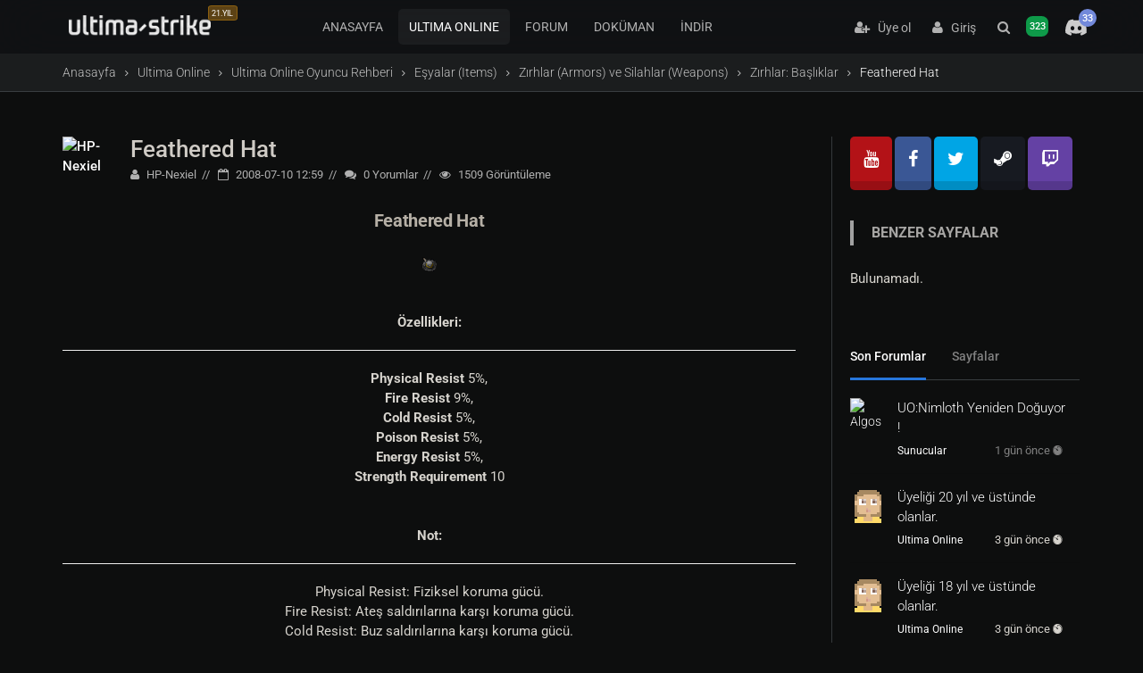

--- FILE ---
content_type: text/html; charset=UTF-8
request_url: https://www.ultima-strike.com/uo-rehber/feathered-hat
body_size: 8199
content:
<!DOCTYPE html><html lang="tr"> <head> <title>Feathered Hat - Zırhlar: Başlıklar - Ultima-Strike</title> <meta name="msvalidate.01" content="DD744974C539D5AAC090F224CBC14131" /> <meta name="yandex-verification" content="aacefc8cb0606688" /> <meta http-equiv="X-UA-Compatible" content="IE=edge"> <meta name="description" content="Feathered Hat hakkında bilgiler edinin. Feathered Hat nedir, nasıl çalışır?" />
 <meta name="keywords" content="ultima online, cs-go, lol, dota 2, e-spor, oyunlar, oyun oyna, oyun topluluk, türkçe oyun, türkçe oyun haber" /> <meta http-equiv="content-type" content="text/html; charset=UTF-8" /> <meta name="facebook-domain-verification" content="8kuvfniaefktinbdgbp4djge6o3r28" /> <meta name="yandex-verification" content="edd65359757b56b9" /> <meta name="viewport" content="width=device-width, initial-scale=1"> <link rel="canonical" href="https://www.ultima-strike.com/uo-rehber/feathered-hat" /> <meta name="theme-color" content="#141619"> <!-- FAVICON --> <link rel="shortcut icon" href="https://www.ultima-strike.com/favicon.ico"> <base href="https://www.ultima-strike.com/" /> <!-- CORE CSS --> <link href="/themes/us/plugins/bootstrap/css/bootstrap.min.css" rel="stylesheet"> <link href="/themes/us/css/theme.css?v=1312" rel="stylesheet"> <link href="/themes/us/css/custom.css" rel="stylesheet"> <link href="/themes/us/css/helpers.min.css" rel="stylesheet"> <link href="/themes/us/css/modalbox.css" rel="stylesheet"> <link href="/rc.php?rc=global.us.css&amp;nc=1769757061" type="text/css" rel="stylesheet" />
<script src="/rc.php?rc=global.us.js&amp;nc=1769757061"></script>
<meta property="og:url" content="https://www.ultima-strike.com/uo-rehber/feathered-hat" />
<meta property="og:type" content="website" />
<meta property="og:title" content="Feathered Hat" />
<meta property="og:image" content="https://www.ultima-strike.com/plugins/opengraph/img/thumb.jpg" />
<meta property="og:description" content="" />
<meta property="og:site_name" content="Ultima-Strike" />
<meta property="og:locale" content="tr_TR" />
<meta name="twitter:card" content="summary_large_image" />
<meta name="twitter:site" content="@ultima_strike" />
<meta name="twitter:description" content="" />
<meta name="twitter:title" content="Feathered Hat" />
<meta name="twitter:image" content="https://www.ultima-strike.com/plugins/opengraph/img/thumb.jpg" />

	<script type="application/ld+json">
	{
		"@context": "http://schema.org",
		"@type": "Article",
		"headline": "Feathered Hat",
		"description": "Feathered Hat hakkında bilgiler edinin. Feathered Hat nedir, nasıl çalışır?",
		"datePublished": "2008-07-10T00:00:00+00:00",
		"dateModified": "2008-07-10T00:00:00+00:00",
		"author": {
		  "@type": "Person",
		  "name": "HP-Nexiel",
          "url": "https://www.ultima-strike.com/uye/hp-nexiel-u30791"
		},
		"publisher": {
		  "@type": "Organization",
		  "name": "Ultima-Strike",
		  "logo": {
			"@type": "ImageObject",
			"url": "https://www.ultima-strike.com/logo.jpg",
			"width": "682",
			"height": "484"
		  }
		},
		"image": {
		  "@type": "ImageObject",
		  "url": "https://www.ultima-strike.com/plugins/opengraph/img/thumb.jpg"
		},
		"mainEntityOfPage": {
		  "@type": "WebPage",
		  "@id": "https://www.ultima-strike.com/uo-rehber/feathered-hat",
		  "name": "Feathered Hat"
		}
	  }
	  </script>
	 <style type="text/css">@font-face {font-family:Roboto;font-style:normal;font-weight:400;src:url(/cf-fonts/s/roboto/5.0.11/cyrillic-ext/400/normal.woff2);unicode-range:U+0460-052F,U+1C80-1C88,U+20B4,U+2DE0-2DFF,U+A640-A69F,U+FE2E-FE2F;font-display:swap;}@font-face {font-family:Roboto;font-style:normal;font-weight:400;src:url(/cf-fonts/s/roboto/5.0.11/greek/400/normal.woff2);unicode-range:U+0370-03FF;font-display:swap;}@font-face {font-family:Roboto;font-style:normal;font-weight:400;src:url(/cf-fonts/s/roboto/5.0.11/greek-ext/400/normal.woff2);unicode-range:U+1F00-1FFF;font-display:swap;}@font-face {font-family:Roboto;font-style:normal;font-weight:400;src:url(/cf-fonts/s/roboto/5.0.11/latin-ext/400/normal.woff2);unicode-range:U+0100-02AF,U+0304,U+0308,U+0329,U+1E00-1E9F,U+1EF2-1EFF,U+2020,U+20A0-20AB,U+20AD-20CF,U+2113,U+2C60-2C7F,U+A720-A7FF;font-display:swap;}@font-face {font-family:Roboto;font-style:normal;font-weight:400;src:url(/cf-fonts/s/roboto/5.0.11/vietnamese/400/normal.woff2);unicode-range:U+0102-0103,U+0110-0111,U+0128-0129,U+0168-0169,U+01A0-01A1,U+01AF-01B0,U+0300-0301,U+0303-0304,U+0308-0309,U+0323,U+0329,U+1EA0-1EF9,U+20AB;font-display:swap;}@font-face {font-family:Roboto;font-style:normal;font-weight:400;src:url(/cf-fonts/s/roboto/5.0.11/cyrillic/400/normal.woff2);unicode-range:U+0301,U+0400-045F,U+0490-0491,U+04B0-04B1,U+2116;font-display:swap;}@font-face {font-family:Roboto;font-style:normal;font-weight:400;src:url(/cf-fonts/s/roboto/5.0.11/latin/400/normal.woff2);unicode-range:U+0000-00FF,U+0131,U+0152-0153,U+02BB-02BC,U+02C6,U+02DA,U+02DC,U+0304,U+0308,U+0329,U+2000-206F,U+2074,U+20AC,U+2122,U+2191,U+2193,U+2212,U+2215,U+FEFF,U+FFFD;font-display:swap;}@font-face {font-family:Roboto;font-style:normal;font-weight:100;src:url(/cf-fonts/s/roboto/5.0.11/cyrillic-ext/100/normal.woff2);unicode-range:U+0460-052F,U+1C80-1C88,U+20B4,U+2DE0-2DFF,U+A640-A69F,U+FE2E-FE2F;font-display:swap;}@font-face {font-family:Roboto;font-style:normal;font-weight:100;src:url(/cf-fonts/s/roboto/5.0.11/latin/100/normal.woff2);unicode-range:U+0000-00FF,U+0131,U+0152-0153,U+02BB-02BC,U+02C6,U+02DA,U+02DC,U+0304,U+0308,U+0329,U+2000-206F,U+2074,U+20AC,U+2122,U+2191,U+2193,U+2212,U+2215,U+FEFF,U+FFFD;font-display:swap;}@font-face {font-family:Roboto;font-style:normal;font-weight:100;src:url(/cf-fonts/s/roboto/5.0.11/latin-ext/100/normal.woff2);unicode-range:U+0100-02AF,U+0304,U+0308,U+0329,U+1E00-1E9F,U+1EF2-1EFF,U+2020,U+20A0-20AB,U+20AD-20CF,U+2113,U+2C60-2C7F,U+A720-A7FF;font-display:swap;}@font-face {font-family:Roboto;font-style:normal;font-weight:100;src:url(/cf-fonts/s/roboto/5.0.11/vietnamese/100/normal.woff2);unicode-range:U+0102-0103,U+0110-0111,U+0128-0129,U+0168-0169,U+01A0-01A1,U+01AF-01B0,U+0300-0301,U+0303-0304,U+0308-0309,U+0323,U+0329,U+1EA0-1EF9,U+20AB;font-display:swap;}@font-face {font-family:Roboto;font-style:normal;font-weight:100;src:url(/cf-fonts/s/roboto/5.0.11/greek-ext/100/normal.woff2);unicode-range:U+1F00-1FFF;font-display:swap;}@font-face {font-family:Roboto;font-style:normal;font-weight:100;src:url(/cf-fonts/s/roboto/5.0.11/cyrillic/100/normal.woff2);unicode-range:U+0301,U+0400-045F,U+0490-0491,U+04B0-04B1,U+2116;font-display:swap;}@font-face {font-family:Roboto;font-style:normal;font-weight:100;src:url(/cf-fonts/s/roboto/5.0.11/greek/100/normal.woff2);unicode-range:U+0370-03FF;font-display:swap;}@font-face {font-family:Roboto;font-style:normal;font-weight:300;src:url(/cf-fonts/s/roboto/5.0.11/latin/300/normal.woff2);unicode-range:U+0000-00FF,U+0131,U+0152-0153,U+02BB-02BC,U+02C6,U+02DA,U+02DC,U+0304,U+0308,U+0329,U+2000-206F,U+2074,U+20AC,U+2122,U+2191,U+2193,U+2212,U+2215,U+FEFF,U+FFFD;font-display:swap;}@font-face {font-family:Roboto;font-style:normal;font-weight:300;src:url(/cf-fonts/s/roboto/5.0.11/cyrillic-ext/300/normal.woff2);unicode-range:U+0460-052F,U+1C80-1C88,U+20B4,U+2DE0-2DFF,U+A640-A69F,U+FE2E-FE2F;font-display:swap;}@font-face {font-family:Roboto;font-style:normal;font-weight:300;src:url(/cf-fonts/s/roboto/5.0.11/latin-ext/300/normal.woff2);unicode-range:U+0100-02AF,U+0304,U+0308,U+0329,U+1E00-1E9F,U+1EF2-1EFF,U+2020,U+20A0-20AB,U+20AD-20CF,U+2113,U+2C60-2C7F,U+A720-A7FF;font-display:swap;}@font-face {font-family:Roboto;font-style:normal;font-weight:300;src:url(/cf-fonts/s/roboto/5.0.11/vietnamese/300/normal.woff2);unicode-range:U+0102-0103,U+0110-0111,U+0128-0129,U+0168-0169,U+01A0-01A1,U+01AF-01B0,U+0300-0301,U+0303-0304,U+0308-0309,U+0323,U+0329,U+1EA0-1EF9,U+20AB;font-display:swap;}@font-face {font-family:Roboto;font-style:normal;font-weight:300;src:url(/cf-fonts/s/roboto/5.0.11/cyrillic/300/normal.woff2);unicode-range:U+0301,U+0400-045F,U+0490-0491,U+04B0-04B1,U+2116;font-display:swap;}@font-face {font-family:Roboto;font-style:normal;font-weight:300;src:url(/cf-fonts/s/roboto/5.0.11/greek/300/normal.woff2);unicode-range:U+0370-03FF;font-display:swap;}@font-face {font-family:Roboto;font-style:normal;font-weight:300;src:url(/cf-fonts/s/roboto/5.0.11/greek-ext/300/normal.woff2);unicode-range:U+1F00-1FFF;font-display:swap;}@font-face {font-family:Roboto;font-style:normal;font-weight:500;src:url(/cf-fonts/s/roboto/5.0.11/greek/500/normal.woff2);unicode-range:U+0370-03FF;font-display:swap;}@font-face {font-family:Roboto;font-style:normal;font-weight:500;src:url(/cf-fonts/s/roboto/5.0.11/cyrillic/500/normal.woff2);unicode-range:U+0301,U+0400-045F,U+0490-0491,U+04B0-04B1,U+2116;font-display:swap;}@font-face {font-family:Roboto;font-style:normal;font-weight:500;src:url(/cf-fonts/s/roboto/5.0.11/greek-ext/500/normal.woff2);unicode-range:U+1F00-1FFF;font-display:swap;}@font-face {font-family:Roboto;font-style:normal;font-weight:500;src:url(/cf-fonts/s/roboto/5.0.11/latin/500/normal.woff2);unicode-range:U+0000-00FF,U+0131,U+0152-0153,U+02BB-02BC,U+02C6,U+02DA,U+02DC,U+0304,U+0308,U+0329,U+2000-206F,U+2074,U+20AC,U+2122,U+2191,U+2193,U+2212,U+2215,U+FEFF,U+FFFD;font-display:swap;}@font-face {font-family:Roboto;font-style:normal;font-weight:500;src:url(/cf-fonts/s/roboto/5.0.11/latin-ext/500/normal.woff2);unicode-range:U+0100-02AF,U+0304,U+0308,U+0329,U+1E00-1E9F,U+1EF2-1EFF,U+2020,U+20A0-20AB,U+20AD-20CF,U+2113,U+2C60-2C7F,U+A720-A7FF;font-display:swap;}@font-face {font-family:Roboto;font-style:normal;font-weight:500;src:url(/cf-fonts/s/roboto/5.0.11/vietnamese/500/normal.woff2);unicode-range:U+0102-0103,U+0110-0111,U+0128-0129,U+0168-0169,U+01A0-01A1,U+01AF-01B0,U+0300-0301,U+0303-0304,U+0308-0309,U+0323,U+0329,U+1EA0-1EF9,U+20AB;font-display:swap;}@font-face {font-family:Roboto;font-style:normal;font-weight:500;src:url(/cf-fonts/s/roboto/5.0.11/cyrillic-ext/500/normal.woff2);unicode-range:U+0460-052F,U+1C80-1C88,U+20B4,U+2DE0-2DFF,U+A640-A69F,U+FE2E-FE2F;font-display:swap;}@font-face {font-family:Roboto;font-style:normal;font-weight:700;src:url(/cf-fonts/s/roboto/5.0.11/cyrillic-ext/700/normal.woff2);unicode-range:U+0460-052F,U+1C80-1C88,U+20B4,U+2DE0-2DFF,U+A640-A69F,U+FE2E-FE2F;font-display:swap;}@font-face {font-family:Roboto;font-style:normal;font-weight:700;src:url(/cf-fonts/s/roboto/5.0.11/greek/700/normal.woff2);unicode-range:U+0370-03FF;font-display:swap;}@font-face {font-family:Roboto;font-style:normal;font-weight:700;src:url(/cf-fonts/s/roboto/5.0.11/cyrillic/700/normal.woff2);unicode-range:U+0301,U+0400-045F,U+0490-0491,U+04B0-04B1,U+2116;font-display:swap;}@font-face {font-family:Roboto;font-style:normal;font-weight:700;src:url(/cf-fonts/s/roboto/5.0.11/greek-ext/700/normal.woff2);unicode-range:U+1F00-1FFF;font-display:swap;}@font-face {font-family:Roboto;font-style:normal;font-weight:700;src:url(/cf-fonts/s/roboto/5.0.11/latin/700/normal.woff2);unicode-range:U+0000-00FF,U+0131,U+0152-0153,U+02BB-02BC,U+02C6,U+02DA,U+02DC,U+0304,U+0308,U+0329,U+2000-206F,U+2074,U+20AC,U+2122,U+2191,U+2193,U+2212,U+2215,U+FEFF,U+FFFD;font-display:swap;}@font-face {font-family:Roboto;font-style:normal;font-weight:700;src:url(/cf-fonts/s/roboto/5.0.11/latin-ext/700/normal.woff2);unicode-range:U+0100-02AF,U+0304,U+0308,U+0329,U+1E00-1E9F,U+1EF2-1EFF,U+2020,U+20A0-20AB,U+20AD-20CF,U+2113,U+2C60-2C7F,U+A720-A7FF;font-display:swap;}@font-face {font-family:Roboto;font-style:normal;font-weight:700;src:url(/cf-fonts/s/roboto/5.0.11/vietnamese/700/normal.woff2);unicode-range:U+0102-0103,U+0110-0111,U+0128-0129,U+0168-0169,U+01A0-01A1,U+01AF-01B0,U+0300-0301,U+0303-0304,U+0308-0309,U+0323,U+0329,U+1EA0-1EF9,U+20AB;font-display:swap;}</style> <!-- PLUGINS --> <link href="/themes/us/plugins/font-awesome/css/font-awesome.min.css" rel="stylesheet"> <link href="/themes/us/plugins/ionicons/css/ionicons.min.css" rel="stylesheet"> <link href="/themes/us/plugins/animate/animate.min.css" rel="stylesheet"> <link href="/themes/us/plugins/animate/animate.delay.css" rel="stylesheet"> <link href="/themes/us/plugins/owl-carousel/owl.carousel.css" rel="stylesheet"> <link rel="stylesheet" type="text/css" href="/themes/us/css/jssocials.css" /> <link rel="stylesheet" type="text/css" href="/themes/us/css/jssocials-theme-classic.css" /> <!-- Google tag (gtag.js) --> <script async src="https://www.googletagmanager.com/gtag/js?id=G-T4RH09L59Y"></script> <script> window.dataLayer = window.dataLayer || []; function gtag() { dataLayer.push(arguments); } gtag('js', new Date()); gtag('config', 'G-T4RH09L59Y'); </script> </head> <body class="fixed-header bg-black-us"> <header> <div class="container p-0"> <span class="bar hide"></span> <div class="logo"> <a href="/" class="mainlogo"><span class="label label-congs">21.YIL</span><img src="/themes/us/img/logo.webp" alt="Türkiye'nin en eski ve aktif online oyun platformu, Ultima Online, Counter-Strike ve diğer online oyunlar hakkında Türkçe haber, bilgi ve forum sunuyor."></a> <a href="/" class="logo mobilelogo"><img src="/themes/us/img/logomobile.png" alt="Türkiye'nin en eski ve aktif online oyun platformu, Ultima Online, Counter-Strike ve diğer online oyunlar hakkında Türkçe haber, bilgi ve forum sunuyor."></a> </div> <nav> <div class="nav-control"> <ul> <li> <a href="https://www.ultima-strike.com/" class="">ANASAYFA</a> </li> <li> <a href="/ultima-online" class="active">ULTIMA ONLINE</a> </li> <li> <a href="/forum" class="">FORUM</a> </li> <li> <a href="/dokuman" class="">DOKÜMAN</a> </li> <li> <a href="/indir" class="">İNDİR</a> </li> </ul> </div> </nav> <div class="nav-right">  <div class="nav-profile"> <div class="guest"><a href="/uye-ol" class="uye-ol"><i class="fa fa-user-plus"></i>&nbsp;&nbsp; Üye ol</a> <a href="/login"><i class="fa fa-user"></i>&nbsp;&nbsp; Giriş</a> </div> </div>  <a href="#" aria-label="Arama" data-toggle="modal-search" class="search_h hidden-xs"><i class="fa fa-search"></i></a> <a href="https://www.ultima-strike.com/whosonline" class="whoisonline_h hidden-xs" rel="nofollow" aria-label="Kimler Çevirimiçi" class="lbl-onl-main"><i class="fa fa-users"></i> <span class="label label-online1 lbl-onl hidden-xs">323</span> </a> <div class="nav-dropdown discord-menu-item"> <a href="https://discord.gg/UV5vf8Q" target="_blank" class="discord-menu-link"> <i class="fa fa-discord"></i> <span class="label label-discord">33</span> </a> </div> </div> </div> </header> <!-- /header --> <section class="bg-grey-50 border-bottom-1 border-grey-300 padding-10">
<div class="container">
<ol class="breadcrumb"><li><a href="/">Anasayfa</a></li><li><a href="/ultima-online">Ultima Online</a></li><li><a href="/uo-rehber">Ultima Online Oyuncu Rehberi</a></li><li><a href="/uo-rehber/uo-esyaitem">Eşyalar (Items)</a></li><li><a href="/uo-rehber/uo-esyaitem/armor-weapons">Zırhlar (Armors) ve Silahlar (Weapons)</a></li><li><a href="/uo-rehber/uo-esyaitem/armor-weapons/basliklar-zirh">Zırhlar: Başlıklar</a></li><li class="active" aria-current="page">Feathered Hat</li></ol></div></section>
  <script type="application/ld+json">{"@context":"https://schema.org","@type":"BreadcrumbList","itemListElement":[{"@type":"ListItem","position":1,"name":"Anasayfa","item":"https://www.ultima-strike.com/"},{"@type":"ListItem","position":2,"name":"Ultima Online","item":"https://www.ultima-strike.com/ultima-online"},{"@type":"ListItem","position":3,"name":"Ultima Online Oyuncu Rehberi","item":"https://www.ultima-strike.com/uo-rehber"},{"@type":"ListItem","position":4,"name":"Eşyalar (Items)","item":"https://www.ultima-strike.com/uo-rehber/uo-esyaitem"},{"@type":"ListItem","position":5,"name":"Zırhlar (Armors) ve Silahlar (Weapons)","item":"https://www.ultima-strike.com/uo-rehber/uo-esyaitem/armor-weapons"},{"@type":"ListItem","position":6,"name":"Zırhlar: Başlıklar","item":"https://www.ultima-strike.com/uo-rehber/uo-esyaitem/armor-weapons/basliklar-zirh"},{"@type":"ListItem","position":7,"name":"Feathered Hat","item":"https://www.ultima-strike.com/uo-rehber/feathered-hat"}]}</script>
 <div class="modal-search"> <div class="container"> <!-- Search form hidden from bots, loaded via JavaScript --> <div id="search-container" style="display:none;"> <form id="search" method="post"><div style="display:inline;margin:0;padding:0"><input type="hidden" name="x" value="5DD229B7" /></div> <input type="text" name="sq" class="form-control" placeholder="Arama..."> <button type="submit" title="Arama!" style="position: absolute; left: -9999px; width: 1px; height: 1px;" tabindex="-1">Arama</button> <i class="fa fa-times close"></i> </form> </div> </div> </div><!-- /.modal-search -->  <div id="wrapper"> <section class="padding-top-50 padding-bottom-50 padding-top-sm-30"> <div class="container"> <div class="row sidebar"> <div class="col-md-9 leftside"> <div class="post post-single"> <div class="post-header post-author"> <a href="/uye/hp-nexiel-u30791" class="author" data-toggle="tooltip" title="HP-Nexiel"><img src="datas/avatars/30791-avatar.gif" alt="HP-Nexiel" /></a> <div class="post-title"> <h1><a href="/uo-rehber/feathered-hat">Feathered Hat</a></h1> <ul class="post-meta"> <li><a href="/uye/hp-nexiel-u30791"><i class="fa fa-user"></i> HP-Nexiel</a></li> <li><i class="fa fa-calendar-o"></i> 2008-07-10 12:59</li> <li><i class="fa fa-comments"></i> 0 <span class="hidden-xs">Yorumlar</span></li> <li><i class="fa fa-eye"></i> 1509 <span class="hidden-xs">Görüntüleme</span></li> </ul> </div> </div>						<div style="text-align:center"><span class="anchor" name="Feathered_Hat" id="Feathered_Hat"></span><h3>Feathered Hat</h3>
<img src="https://www.ultima-strike.com/uooyuncurehberi/pics/items/clothes/feathered_hat.gif" alt="" /><br />
<br />
<br />
<strong>Özellikleri:</strong><br />
<hr /><strong>Physical Resist</strong> 5%, <br />
<strong>Fire Resist</strong> 9%, <br />
<strong>Cold Resist</strong> 5%, <br />
<strong>Poison Resist</strong> 5%, <br />
<strong>Energy Resist</strong> 5%, <br />
<strong>Strength Requirement</strong> 10<br />
<br />
<br />
<strong>Not:</strong><br />
<hr />Physical Resist: Fiziksel koruma gücü.<br />
Fire Resist: Ateş saldırılarına karşı koruma gücü.<br />
Cold Resist: Buz saldırılarına karşı koruma gücü.<br />
Poison Resist: Zehir saldırılarına karşı koruma gücü.<br />
Energy Resist: Enerji saldırılarına karşı koruma gücü.<br />
Strength Requirement: Strength gereksinimidir.<br />
</div>   <br /> <h4>Değerlendirmeler</h4> <img src="images/icons/default/stars/vote0.png" alt="0" /> (0) <div class="clearfix"></div> <p>0 Kullanıcı</p>						<div style="clear:both; height:25px;"></div><div class="row margin-top-40"><div class="col-md-4"> <div class="tags"></div> </div><div class="col-md-8 hidden-xs hidden-sm"> </div> </div> </div> <div class="panel panel-primary"> <div class="panel-heading"> <h3 class="panel-title">Üye Ol veya Giriş Yap</h3> </div> <div class="panel-body"> Bu içeriğe yorum atmak istiyorsanız hemen üye olun veya giriş yapın. <br class="clearfix" /> <br class="clearfix" /> <div class="col-lg-6"> <a class="btn btn-block btn-social btn-discord" href="/hybridauth?a=login&amp;provider=Discord" rel="nofollow" title="Sign in with Discord"><i class="fa fa-discord"></i> <div>Discord ile Bağlan</div></a><a class="btn btn-block btn-social btn-twitch" href="/hybridauth?a=login&amp;provider=TwitchTV" rel="nofollow" title="Sign in with Twitch"><i class="fa fa-twitch"></i> <div>Twitch ile Bağlan</div></a><a class="btn btn-block btn-social btn-steam" href="/hybridauth?a=login&amp;provider=Steam" rel="nofollow" title="Sign in with Steam"><i class="fa fa-steam"></i> <div>Steam ile Bağlan</div></a><a class="btn btn-block btn-social btn-google" href="/hybridauth?a=login&amp;provider=Google" rel="nofollow" title="Sign in with Google"><i class="fa fa-google"></i> <div>Google ile Bağlan</div></a> </div> </div> </div><div class="comments" id="comments"> <div class="page-header"><i class="fa fa-comment-o"></i> Yorumlar (0)</div> <div class="block">			<div class="warning">Henüz yorum yapılmamış</div>	<div class="error">Sadece kayıtlı kullanıcılar yeni yorum yapabilir.</div></div> </div> </div> <div class="col-md-3 rightside" style="padding-left:20px !important;"> <div class="widget widget-list"> <link href="themes/us/css/socialapps.css" type="text/css" rel="stylesheet" /> <div id="socialapps"> <a class="item youtube" aria-label="Youtube" href="https://www.youtube.com/@UltimaStrike"><i class="fa fa-youtube"></i></a> <a class="item facebook" aria-label="Facebook" href="https://www.facebook.com/ultimastrike"><i class="fa fa-facebook"></i></a> <a class="item twitter" aria-label="Twitter" href="https://twitter.com/ultima_strike"><i class="fa fa-twitter"></i></a> <a class="item steam" aria-label="Steam" href="https://steamcommunity.com/groups/ultima-strike"><i class="fa fa-steam"></i></a> <a class="item twitch" aria-label="Twitch" href="https://www.twitch.tv/ultimastriketv"><i class="fa fa-twitch"></i></a> <br /><br /> </div> </div>					<div class="widget widget-list"> <div class="title">Benzer Sayfalar</div> <p>Bulunamadı.</p> <br /><br /> <div class="tab-select border-bottom-1 border-grey-300 hidden-xs"> <ul class="nav nav-tabs"> <li class="active"><a href="#tabs1" data-toggle="tab" aria-expanded="true">Son Forumlar</a></li> <li><a href="#tabs2" data-toggle="tab" aria-expanded="false">Sayfalar</a></li> </ul> </div> <div class="tab-content hidden-xs"> <ul class="tab-pane fade active in" id="tabs1"> <li> <a href="/forum/ultima-online/sunucular/uo-nimloth-yeniden-doguyo-q52625/d/4#bottom" class="thumb"> <img src="datas/avatars/122232-avatar.gif" alt="Algos"> </a> <div class="widget-list-meta"> <span class="widget-list-title"> <a href="/forum/ultima-online/sunucular/uo-nimloth-yeniden-doguyo-q52625/d/4#bottom">UO:Nimloth Yeniden Doğuyor ! </a></span> <p><span class="small"><a href="/forum/ultima-online/sunucular">Sunucular</a></span> <span style="float:right; padding-right:3px;">1 gün önce <i class="ion-ios-timer"></i></span> </p> </div></li> <li> <a href="/forum/ultima-online/uyeligi-20-yil-ve-ustunde-q52648#bottom" class="thumb"> <img src="https://api.dicebear.com/7.x/pixel-art/svg?seed=buffa" width="233" alt="buffa" /> </a> <div class="widget-list-meta"> <span class="widget-list-title"> <a href="/forum/ultima-online/uyeligi-20-yil-ve-ustunde-q52648#bottom">Üyeliği 20 yıl ve üstünde olanlar. </a></span> <p><span class="small"><a href="/forum/ultima-online">Ultima Online</a></span> <span style="float:right; padding-right:3px;">3 gün önce <i class="ion-ios-timer"></i></span> </p> </div></li> <li> <a href="/forum/ultima-online/uyeligi-18-yil-ve-ustunde-q52628#bottom" class="thumb"> <img src="https://api.dicebear.com/7.x/pixel-art/svg?seed=buffa" width="233" alt="buffa" /> </a> <div class="widget-list-meta"> <span class="widget-list-title"> <a href="/forum/ultima-online/uyeligi-18-yil-ve-ustunde-q52628#bottom">Üyeliği 18 yıl ve üstünde olanlar. </a></span> <p><span class="small"><a href="/forum/ultima-online">Ultima Online</a></span> <span style="float:right; padding-right:3px;">3 gün önce <i class="ion-ios-timer"></i></span> </p> </div></li> <li> <a href="/forum/cs/sunucu/kingofcs-guclu-altyapi-gu-q52649#bottom" class="thumb"> <img src="https://api.dicebear.com/7.x/pixel-art/svg?seed=kingofcs" width="233" alt="kingofcs" /> </a> <div class="widget-list-meta"> <span class="widget-list-title"> <a href="/forum/cs/sunucu/kingofcs-guclu-altyapi-gu-q52649#bottom">KINGOFCS – Güçlü Altyapı, Güvenli CS1.6 &amp; HL... </a></span> <p><span class="small"><a href="/forum/cs/sunucu">Sunucular</a></span> <span style="float:right; padding-right:3px;">2 hafta önce <i class="ion-ios-timer"></i></span> </p> </div></li> <li> <a href="/forum/ultima-online/uyeligi-15-yil-ve-uzerind-q52420/d/6#bottom" class="thumb"> <img src="datas/defaultav/seal.gif" alt="gonzi"> </a> <div class="widget-list-meta"> <span class="widget-list-title"> <a href="/forum/ultima-online/uyeligi-15-yil-ve-uzerind-q52420/d/6#bottom">Üyeliği 15 yıl ve üzerinde olanlar. </a></span> <p><span class="small"><a href="/forum/ultima-online">Ultima Online</a></span> <span style="float:right; padding-right:3px;">2 hafta önce <i class="ion-ios-timer"></i></span> </p> </div></li> <li> <a href="/forum/ultima-online/guild-dominion-signal-sys-q52647#bottom" class="thumb"> <img src="datas/avatars/182384-1558137594532.jpeg" alt="Ege ERKEK"> </a> <div class="widget-list-meta"> <span class="widget-list-title"> <a href="/forum/ultima-online/guild-dominion-signal-sys-q52647#bottom">Guild Dominion &amp; Signal System | Üreticiler Bile... </a></span> <p><span class="small"><a href="/forum/ultima-online">Ultima Online</a></span> <span style="float:right; padding-right:3px;">3 hafta önce <i class="ion-ios-timer"></i></span> </p> </div></li> <li> <a href="/forum/diger/paxhistoria-yapay-zeka-de-q52646#bottom" class="thumb"> <img src="datas/avatars/4439-avatar.gif" alt="Montana LoveLACe"> </a> <div class="widget-list-meta"> <span class="widget-list-title"> <a href="/forum/diger/paxhistoria-yapay-zeka-de-q52646#bottom">Paxhistoria yapay zeka destekli web tabanlı... </a></span> <p><span class="small"><a href="/forum/diger">Diğer Oyunlar</a></span> <span style="float:right; padding-right:3px;">3 hafta önce <i class="ion-ios-timer"></i></span> </p> </div></li> <li> <a href="/forum/cs/sunucu/2025-cs-1-5-turk-sunucusu-q52645#bottom" class="thumb"> <img src="datas/avatars/182384-1558137594532.jpeg" alt="Ege ERKEK"> </a> <div class="widget-list-meta"> <span class="widget-list-title"> <a href="/forum/cs/sunucu/2025-cs-1-5-turk-sunucusu-q52645#bottom">2025 CS 1.5 TÜRK SUNUCUSU AÇILDI </a></span> <p><span class="small"><a href="/forum/cs/sunucu">Sunucular</a></span> <span style="float:right; padding-right:3px;">1 ay önce <i class="ion-ios-timer"></i></span> </p> </div></li> <li> <a href="/forum/duyurular/uo-lord-british-gazinosu-q52644#bottom" class="thumb"> <img src="https://api.dicebear.com/7.x/pixel-art/svg?seed=Vanq" width="233" alt="Vanq" /> </a> <div class="widget-list-meta"> <span class="widget-list-title"> <a href="/forum/duyurular/uo-lord-british-gazinosu-q52644#bottom">UO Lord British Gazinosu #5 Yayında! </a></span> <p><span class="small"><a href="/forum/duyurular">Duyurular</a></span> <span style="float:right; padding-right:3px;">1 ay önce <i class="ion-ios-timer"></i></span> </p> </div></li> <li> <a href="/forum/ultima-online/valheim-e-ultima-online-m-q52643#bottom" class="thumb"> <img src="datas/avatars/60925-aaaaaaaa.jpg" alt="Deathwave"> </a> <div class="widget-list-meta"> <span class="widget-list-title"> <a href="/forum/ultima-online/valheim-e-ultima-online-m-q52643#bottom">Valheim’e Ultima Online Modu </a></span> <p><span class="small"><a href="/forum/ultima-online">Ultima Online</a></span> <span style="float:right; padding-right:3px;">1 ay önce <i class="ion-ios-timer"></i></span> </p> </div></li> <li> <a href="/forum/ultima-online/elit-donanim-modulu-edm-u-q52642#bottom" class="thumb"> <img src="datas/avatars/182384-1558137594532.jpeg" alt="Ege ERKEK"> </a> <div class="widget-list-meta"> <span class="widget-list-title"> <a href="/forum/ultima-online/elit-donanim-modulu-edm-u-q52642#bottom">Elit Donanım Modülü (EDM) | Üretimin Doruğu (Yeni... </a></span> <p><span class="small"><a href="/forum/ultima-online">Ultima Online</a></span> <span style="float:right; padding-right:3px;">1 ay önce <i class="ion-ios-timer"></i></span> </p> </div></li> <li> <a href="/forum/ultima-online/kader-masasi-secimin-yazg-q52640#bottom" class="thumb"> <img src="datas/avatars/182384-1558137594532.jpeg" alt="Ege ERKEK"> </a> <div class="widget-list-meta"> <span class="widget-list-title"> <a href="/forum/ultima-online/kader-masasi-secimin-yazg-q52640#bottom">Kader Masası | Seçimin Yazgını Belirleyecek (Yeni... </a></span> <p><span class="small"><a href="/forum/ultima-online">Ultima Online</a></span> <span style="float:right; padding-right:3px;">1 ay önce <i class="ion-ios-timer"></i></span> </p> </div></li> <li> <a href="/forum/duyurular/icerik-kasifi-aramizda-q52641#bottom" class="thumb"> <img src="datas/avatars/182384-1558137594532.jpeg" alt="Ege ERKEK"> </a> <div class="widget-list-meta"> <span class="widget-list-title"> <a href="/forum/duyurular/icerik-kasifi-aramizda-q52641#bottom">İçerik Kaşifi Aramızda! </a></span> <p><span class="small"><a href="/forum/duyurular">Duyurular</a></span> <span style="float:right; padding-right:3px;">1 ay önce <i class="ion-ios-timer"></i></span> </p> </div></li> <li> <a href="/forum/ultima-online/sunucular/world-of-uo-da-gecmise-yo-q52626#bottom" class="thumb"> <img src="datas/avatars/10378-avatar.gif" alt="Venus"> </a> <div class="widget-list-meta"> <span class="widget-list-title"> <a href="/forum/ultima-online/sunucular/world-of-uo-da-gecmise-yo-q52626#bottom">World of UO'da Geçmişe Yolculuk Başladı </a></span> <p><span class="small"><a href="/forum/ultima-online/sunucular">Sunucular</a></span> <span style="float:right; padding-right:3px;">1 ay önce <i class="ion-ios-timer"></i></span> </p> </div></li> <li> <a href="/forum/ultima-online/sunucular/alcor-uo-reborn-q52579#bottom" class="thumb"> <img src="datas/avatars/120393-3856-avatar.png" alt="Nefrelius"> </a> <div class="widget-list-meta"> <span class="widget-list-title"> <a href="/forum/ultima-online/sunucular/alcor-uo-reborn-q52579#bottom">Alcor UO Reborn </a></span> <p><span class="small"><a href="/forum/ultima-online/sunucular">Sunucular</a></span> <span style="float:right; padding-right:3px;">1 ay önce <i class="ion-ios-timer"></i></span> </p> </div></li>  </ul> <ul class="tab-pane fade" id="tabs2"> <li>	<a href="/dokuman/ultima-online-mul-konu-anim4mul-ile-binek-ekleme" class="thumb" aria-label="Ultima Online .mul Konu anim4.mul ile Binek ekleme"><i style="font-size:26px" class="fa fa-file-text-o"></i></a> <div class="widget-list-meta"> <h4 class="widget-list-title"><a href="/dokuman/ultima-online-mul-konu-anim4mul-ile-binek-ekleme">Ultima Online .mul Konu anim4.mul ile Binek ekleme</a></h4> <p><i class="fa fa-clock-o"></i> 2026-01-25 20:19</p> </div> 	 </li><li>	<a href="/haber/mmorpg-ultima-online-siniflari-nasil-kaldirdi" class="thumb" aria-label="MMORPG'de Devrim Yaptı: Sınıf Tanımayan Ultima Online!"><i style="font-size:26px" class="fa fa-file-text-o"></i></a> <div class="widget-list-meta"> <h4 class="widget-list-title"><a href="/haber/mmorpg-ultima-online-siniflari-nasil-kaldirdi">MMORPG'de Devrim Yaptı: Sınıf Tanımayan Ultima Online!</a></h4> <p><i class="fa fa-clock-o"></i> 2025-12-27 21:13</p> </div> 	 </li><li>	<a href="/haber/ultima-online-oynanisini-tamamen-degistiren-harita-karari" class="thumb" aria-label="Ultima Online'ın Oynanışını Tamamen Değiştiren Harita Kararı!"><i style="font-size:26px" class="fa fa-file-text-o"></i></a> <div class="widget-list-meta"> <h4 class="widget-list-title"><a href="/haber/ultima-online-oynanisini-tamamen-degistiren-harita-karari">Ultima Online'ın Oynanışını Tamamen Değiştiren Harita Kararı!</a></h4> <p><i class="fa fa-clock-o"></i> 2025-12-23 23:17</p> </div> 	 </li><li>	<a href="/uo-rehber/yeni-baslayanlar-icin-ultima-online" class="thumb" aria-label="Yeni Başlayanlar İçin Ultima Online"><i style="font-size:26px" class="fa fa-file-text-o"></i></a> <div class="widget-list-meta"> <h4 class="widget-list-title"><a href="/uo-rehber/yeni-baslayanlar-icin-ultima-online">Yeni Başlayanlar İçin Ultima Online</a></h4> <p><i class="fa fa-clock-o"></i> 2025-11-27 19:07</p> </div> 	 </li><li><a href="/haber/ultima-online-karakter-yapilandirma-araci" class="thumb"><img src="datas/photos/thumb_150page_6947.jpg" alt="Skill seçimlerinizi planlamak artık çok daha kolay"></a> <div class="widget-list-meta"> <h4 class="widget-list-title"><a href="/haber/ultima-online-karakter-yapilandirma-araci">Ultima Online Karakter Yapılandırma Aracı Bölümü Açıldı!</a></h4> <p><i class="fa fa-clock-o"></i> 2024-10-31 22:47</p> </div> </li><li><a href="/haber/resmi-uo-oyunculari-ikiye-boldu-web-client-yeterli-mi" class="thumb"><img src="datas/photos/thumb_150page_6946.jpg" alt="Ultima Online topluluğu, ClassicUO'nun sadece web client olarak kullanılabileceğinin açıklanmasının ardından tepkili."></a> <div class="widget-list-meta"> <h4 class="widget-list-title"><a href="/haber/resmi-uo-oyunculari-ikiye-boldu-web-client-yeterli-mi">Resmi UO, Oyuncuları İkiye Böldü: Web Client Yeterli mi?</a></h4> <p><i class="fa fa-clock-o"></i> 2024-10-14 17:45</p> </div> </li><li><a href="/haber/ultima-online-classicuo-ile-resmi-isbirligine-gidiyor" class="thumb"><img src="datas/photos/thumb_150page_6945.jpg" alt="Ultima Online, ClassicUO ile resmi işbirliği yapıyor! Performans iyileştirmeleri, geniş oyun penceresi ve daha fazlası geliyor."></a> <div class="widget-list-meta"> <h4 class="widget-list-title"><a href="/haber/ultima-online-classicuo-ile-resmi-isbirligine-gidiyor">Ultima Online, ClassicUO ile Resmi İşbirliğine Gidiyor</a></h4> <p><i class="fa fa-clock-o"></i> 2024-09-26 14:21</p> </div> </li><li>	 <a href="/indir/centredsharp" class="thumb" aria-label="Centred#"><i style="font-size:26px" class="fa fa-download"></i></a> <div class="widget-list-meta"> <h4 class="widget-list-title"><a href="/indir/centredsharp">Centred#</a></h4> <p><i class="fa fa-clock-o"></i> 2024-07-08 22:50</p> </div> 	 </li> </ul> </div> </div> </div> </div> </div> </section></div> <!-- /#wrapper --><!-- footer --><footer> <div class="container"> <div class="widget row"> <div class="col-lg-2 col-md-2 col-sm-2 col-xs-12"> <div class="title">Menü</div> <div class="row"> <div class="col-lg-12 col-md-12 col-sm-12 col-xs-12"> <div class="nav"> <li><a href="/">ANASAYFA</a></li> <li><a href="/forum">FORUM</a></li> <li><a href="/dokuman">DOKÜMAN</a></li> <li><a href="/indir">İNDİR</a></li> <li><a href="/iletisim">İLETİŞİM</a></li> </div> </div> </div> </div> <div class="col-lg-6 col-md-6 col-sm-6 col-xs-12"> <div class="title">Bağlantılar</div> <div class="row"> <div class="col-lg-4 col-md-4 col-sm-4 col-xs-12"> <div class="nav"> <li><a href="https://www.ultima-strike.com/indir/cs-16-full">CS 1.6 indir</a></li> <li><a href="https://www.ultima-strike.com/indir/cs-16-turkce-dil-paketi-10">CS 1.6 Türkçe</a></li> <li><a href="https://www.ultima-strike.com/indir/cs-16-bot">CS 1.6 Bot</a></li> <li><a href="https://www.ultima-strike.com/dokuman/cs-16-cfg-indir-ve-ozellestir">CS 1.6 CFG</a></li> <li><a href="https://www.ultima-strike.com/dokuman/cs-16-rate-ayarlari">CS 1.6 Rate Ayarları</a></li> </div> </div> <div class="col-lg-4 col-md-4 col-sm-4 col-xs-12"> <div class="nav"> <li><a href="https://www.ultima-strike.com/uoserverlist">UO Server</a></li> <li><a href="https://www.ultima-strike.com/indir/ghost-mouse-20">Ghost Mouse indir</a></li> <li><a href="https://www.ultima-strike.com/dokuman/fps-nedir-ayarlari-nelerdir">FPS Nedir?</a></li> <li><a href="https://www.ultima-strike.com/uoserverlist/pvp">Ultima Online PVP Server</a> </li> <li><a href="https://www.ultima-strike.com/indir/makroman-17">Makroman</a></li> </div> </div> <div class="col-lg-4 col-md-4 col-sm-4 col-xs-12"> <div class="nav"> <li><a href="https://www.ultima-strike.com/uokarakter">UO Karakter Yapılandırma</a></li> </div> </div> </div> </div> <div class="col-lg-4 col-md-4 col-sm-4 col-xs-12" style="text-align:right;"> </div> </div> </div> <div class="footer-bottom"> <div class="container"> <ul class="list-inline"> <li><a href="https://www.youtube.com/@UltimaStrike" class="btn btn-circle btn-social-icon" data-toggle="tooltip" aria-label="Youtube Abone ol" title="Youtube Abone ol" target="_blank"><i class="fa fa-youtube"></i></a></li> <li><a href="https://www.facebook.com/ultimastrike" class="btn btn-circle btn-social-icon" data-toggle="tooltip" aria-label="Facebook Beğen" title="Facebook Beğen" target="_blank"><i class="fa fa-facebook"></i></a></li> <li><a href="https://twitter.com/ultima_strike" class="btn btn-circle btn-social-icon" data-toggle="tooltip" aria-label="Twitter Takip Et" title="Twitter Takip Et" target="_blank"><i class="fa fa-twitter"></i></a></li> <li><a href="http://steamcommunity.com/groups/ultima-strike" class="btn btn-circle btn-social-icon" data-toggle="tooltip" aria-label="Steam Grubuna Katıl" title="Steam Grubuna Katıl" target="_blank"><i class="fa fa-steam"></i></a></li> <li><a href="https://www.twitch.tv/ultimastriketv" class="btn btn-circle btn-social-icon" data-toggle="tooltip" aria-label="Twitch Takip Et" title="Twitch Takip Et" target="_blank"><i class="fa fa-twitch"></i></a></li> </ul> &copy; 2004 - 2026 Ultima-Strike. Her hakkı saklıdır. </div> </div></footer> <!-- /.footer --> <style> #adblockNotification { position: fixed; bottom: 20px; right: 20px; max-width: 300px; background-color: #343a40; color: white; border-radius: 8px; box-shadow: 0 4px 6px rgba(0, 0, 0, 0.1); z-index: 1050; display: none; padding: 15px; } .close-btn { position: absolute; top: 10px; right: 10px; color: #adb5bd; cursor: pointer; } .close-btn:hover { color: white; }</style> <!-- Javascript --> <script src="/themes/us/plugins/bootstrap/js/bootstrap.min.js"></script><script src="/themes/us/plugins/owl-carousel/owl.carousel.min.js"></script><script src="/themes/us/plugins/core.min.js"></script><link rel="stylesheet" href="/themes/us/css/ext/default.min.css"><link rel="stylesheet" href="/themes/us/css/ext/jqModal.css"><script src="/themes/us/css/ext/highlight.js"></script><script type="text/javascript" src="https://cdnjs.cloudflare.com/ajax/libs/highlight.js/11.8.0/languages/powershell.min.js"></script><script src="/themes/us/css/ext/jqModal.js"></script><script>hljs.highlightAll();</script><style> .owl-carousel { touch-action: none; }</style><script> (function ($) { "use strict"; $(".owl-carousel").owlCarousel({ autoPlay: true, items: 4, itemsDesktop: [1600, 3], itemsTablet: [940, 1], itemsMobile: false }); })(jQuery);</script><script src="/themes/us/js/classie.js"></script><script> jQuery.event.special.touchstart = { setup: function (_, ns, handle) { this.addEventListener("touchstart", handle, { passive: !ns.includes("noPreventDefault") }); } }; jQuery.event.special.touchmove = { setup: function (_, ns, handle) { this.addEventListener("touchmove", handle, { passive: !ns.includes("noPreventDefault") }); } }; jQuery.event.special.wheel = { setup: function (_, ns, handle) { this.addEventListener("wheel", handle, { passive: true }); } }; jQuery.event.special.mousewheel = { setup: function (_, ns, handle) { this.addEventListener("mousewheel", handle, { passive: true }); } };</script>  <script>(function(){function c(){var b=a.contentDocument||a.contentWindow.document;if(b){var d=b.createElement('script');d.innerHTML="window.__CF$cv$params={r:'9c5f27243da621ca',t:'MTc2OTc1NzA2MQ=='};var a=document.createElement('script');a.src='/cdn-cgi/challenge-platform/scripts/jsd/main.js';document.getElementsByTagName('head')[0].appendChild(a);";b.getElementsByTagName('head')[0].appendChild(d)}}if(document.body){var a=document.createElement('iframe');a.height=1;a.width=1;a.style.position='absolute';a.style.top=0;a.style.left=0;a.style.border='none';a.style.visibility='hidden';document.body.appendChild(a);if('loading'!==document.readyState)c();else if(window.addEventListener)document.addEventListener('DOMContentLoaded',c);else{var e=document.onreadystatechange||function(){};document.onreadystatechange=function(b){e(b);'loading'!==document.readyState&&(document.onreadystatechange=e,c())}}}})();</script></body> </html>

--- FILE ---
content_type: text/css
request_url: https://www.ultima-strike.com/themes/us/css/custom.css
body_size: 1542
content:
.forum-gg-users {
    border-width: 3px;
    font-size: 12px;
    padding: 25px;
    padding-bottom: 12px;
    padding-top: 12px;
    margin-top: 15px;
    margin-bottom: 0px;
    background-color: rgb(30, 32, 33);
    border-left: 1px solid #9b9b9b;
}

.forum-gg-users i {
    margin-right: 8px;
}

.forum-body {
    /* These are technically the same, but use both */
    overflow-wrap: break-word;
    word-wrap: break-word;

    -ms-word-break: break-all;
    /* This is the dangerous one in WebKit, as it breaks things wherever */
    word-break: break-all;
    /* Instead use this non-standard one: */
    word-break: break-word;

    /* Adds a hyphen where the word breaks, if supported (No Blink) */
    -ms-hyphens: auto;
    -moz-hyphens: auto;
    -webkit-hyphens: auto;
    hyphens: auto;
}

.uo-dropdown {
    margin-left: 0 !important;
    margin-top: 0px !important;
}

nav ul li .uo-dropdown-menu {
    background: #1b1d1e !important;
}

.uo-dropdown-menu li a:focus h3,
.uo-dropdown-menu li a:hover h3 {
    color: rgb(200, 195, 188) !important;
}

/* (removed: moved to modules/polls/css/polls.ui.css) */
.notif-panel {
    background: rgb(24, 26, 27);
    border: 1px solid rgb(56, 60, 63);
    min-width: 420px
}

.nav-right .nav-dropdown .dropdown-menu {
    width: 420px;
    background: rgb(24, 26, 27);
    border: 1px solid rgb(56, 60, 63);
    padding: 0;
    border-radius: 8px;
    box-shadow: 0 10px 24px rgba(0, 0, 0, 0.4)
}

.nav-dropdown .dropdown-header {
    font-weight: 600;
    color: #fff;
    background: rgb(24, 26, 27) !important;
    padding: 12px 16px;
    border-bottom: 1px solid rgb(56, 60, 63)
}

.nav-dropdown .divider {
    border-top-color: rgb(56, 60, 63)
}

.nav-dropdown .dropdown-footer {
    background: rgb(24, 26, 27);
    border-top: 1px solid rgb(56, 60, 63)
}

.nav-dropdown .dropdown-footer a {
    display: inline-block;
    padding: 0 8px;
    color: #fff !important;
    background: transparent !important;
    border: none !important;
    border-radius: 0;
    text-decoration: none
}

.nav-dropdown .dropdown-footer a:hover {
    background: transparent !important;
    color: #fff !important
}

.notif-list {
    padding: 0 8px;
    max-height: calc(100vh - 200px);
    overflow: auto
}

.notif-item {
    display: flex;
    align-items: center !important;
    gap: 12px;
    padding: 5px 5px 5px 0px;
    border-bottom: 1px solid rgb(56, 60, 63);
    position: relative
}

.notif-item:hover {
    background-color: #1b1d1e !important;
}

.notif-item.unread {
    background: rgb(27, 30, 31)
}

.notif-link {
    display: flex !important;
    align-items: center;
    gap: 10px;
    width: 100%;
    text-decoration: none;
    color: #fff !important
}

.notif-link:hover {
    background-color: transparent !important
}

.notif-avatar {
    flex: 0 0 40px;
    height: 40px;
    width: 40px;
    border-radius: 50%;
    overflow: hidden;
}

.notif-avatar img {
    width: 100%;
    height: 100%;
    object-fit: cover
}

.notif-content {
    flex: 1;
    display: flex;
    flex-direction: column;
    gap: 2px;
    min-width: 0;
    max-width: calc(100% - 120px)
}

.notif-title {
    color: rgba(255, 255, 255, 0.95);
    font-weight: 600;
    white-space: nowrap;
    overflow: hidden;
    text-overflow: ellipsis
}

.notif-message {
    color: rgba(255, 255, 255, 0.8);
    font-size: 13px;
    display: -webkit-box;
    -webkit-line-clamp: 2;
    -webkit-box-orient: vertical;
    overflow: hidden
}

.notif-time {
    color: rgba(255, 255, 255, 0.6);
    font-size: 11px;
    font-weight: 300;
    line-height: 10px;
}

.notif-thumb {
    flex: 0 0 86px;
    height: 48px;
    border-radius: 6px;
    overflow: hidden;
    background: rgb(30, 32, 33)
}

.notif-thumb img {
    width: 100%;
    height: 100%;
    object-fit: cover
}

.notif-empty {
    padding: 16px;
    text-align: center;
    color: rgba(255, 255, 255, 0.8)
}

.notif-dot {
    position: absolute;
    left: 6px;
    top: 50%;
    transform: translateY(-50%);
    width: 6px;
    height: 6px;
    border-radius: 50%;
    background: #7289da
}

.notif-settings {
    color: #fff !important;
    padding-top: 5px !important;
}

.notif-settings i {
    font-size: 24px !important;
    color: rgba(255, 255, 255, 0.6) !important;
    margin: 0 !important
}

.notif-settings:hover {
    color: #fff;
}

.notif-settings:hover i {
    color: #fff !important;
}

.notif-settings:hover {
    background-color: transparent !important
}

.notif-list::-webkit-scrollbar {
    width: 8px
}

.notif-list::-webkit-scrollbar-thumb {
    background: rgb(56, 60, 63);
    border-radius: 4px
}

.notif-list::-webkit-scrollbar-track {
    background: rgb(27, 30, 31)
}

.notifier-panel+.notifier-panel {
    margin-top: 20px
}

.link-sub {
    color: rgba(255, 255, 255, 0.85);
    text-decoration: none
}

.link-sub:hover {
    color: #fff;
    text-decoration: underline
}

.notifier-settings .col-sm-6 {
    display: flex;
    align-items: center;
    gap: 8px
}

.notifier-settings input[type=checkbox] {
    margin-right: 8px;
    height: 13px;
    width: 13px
}

.notifier-settings .settings-head {
    margin-bottom: 8px;
    color: rgba(255, 255, 255, 0.9);
    font-weight: 600
}

.notifier-settings .form-group {
    padding: 10px 0;
    border-bottom: 1px solid rgb(56, 60, 63);
    display: flex;
    align-items: center;
    margin-bottom: 0
}

.notifier-settings .form-group:last-child {
    border-bottom: 0
}

.notifier-settings .control-label {
    color: rgba(255, 255, 255, 0.8)
}

.notifier-settings .checkbox-inline {
    display: inline-block;
    margin-right: 16px
}

.notifier-settings .actions {
    margin-top: 10px
}

.notifier-settings .settings-row .settings-label {
    display: flex;
    align-items: center;
    gap: 8px;
    color: rgba(255, 255, 255, 0.85)
}

.notifier-settings .settings-row .settings-label i {
    color: rgba(255, 255, 255, 0.9)
}

.notif-link {
    display: flex !important;
    align-items: center;
    gap: 10px;
    width: 100%;
    text-decoration: none;
    color: #fff !important
}

.notif-link:hover {
    background-color: transparent !important
}

.notif-avatar {
    flex: 0 0 40px;
    height: 40px;
    width: 40px;
    border-radius: 50%;
    overflow: hidden;
}

.notif-avatar img {
    width: 100%;
    height: 100%;
    object-fit: cover
}

.notif-content {
    flex: 1;
    display: flex;
    flex-direction: column;
    gap: 2px;
    min-width: 0;
    max-width: calc(100% - 120px)
}

.notif-title {
    color: rgba(255, 255, 255, 0.95);
    font-weight: 600;
    white-space: nowrap;
    overflow: hidden;
    text-overflow: ellipsis
}

.notif-message {
    color: rgba(255, 255, 255, 0.8);
    font-size: 13px;
    display: -webkit-box;
    -webkit-line-clamp: 2;
    -webkit-box-orient: vertical;
    overflow: hidden
}

.notif-time {
    color: rgba(255, 255, 255, 0.6);
    font-size: 11px;
    font-weight: 300;
    line-height: 10px;
}

.notif-thumb {
    flex: 0 0 86px;
    height: 48px;
    border-radius: 6px;
    overflow: hidden;
    background: rgb(30, 32, 33)
}

.notif-thumb img {
    width: 100%;
    height: 100%;
    object-fit: cover
}

.notif-empty {
    padding: 16px;
    text-align: center;
    color: rgba(255, 255, 255, 0.8)
}

.notif-dot {
    position: absolute;
    left: 6px;
    top: 50%;
    transform: translateY(-50%);
    width: 6px;
    height: 6px;
    border-radius: 50%;
    background: #7289da
}

.notif-settings {
    color: #fff !important;
    padding-top: 5px !important;
}

.notif-settings i {
    font-size: 24px !important;
    color: rgba(255, 255, 255, 0.6) !important;
    margin: 0 !important
}

.notif-settings:hover {
    color: #fff;
}

.notif-settings:hover i {
    color: #fff !important;
}

.notif-settings:hover {
    background-color: transparent !important
}

.notif-list::-webkit-scrollbar {
    width: 8px
}

.notif-list::-webkit-scrollbar-thumb {
    background: rgb(56, 60, 63);
    border-radius: 4px
}

.notif-list::-webkit-scrollbar-track {
    background: rgb(27, 30, 31)
}

.notifier-panel+.notifier-panel {
    margin-top: 20px
}

.link-sub {
    color: rgba(255, 255, 255, 0.85);
    text-decoration: none
}

.link-sub:hover {
    color: #fff;
    text-decoration: underline
}

.notifier-settings .col-sm-6 {
    display: flex;
    align-items: center;
    gap: 8px
}

.notifier-settings input[type=checkbox] {
    margin-right: 8px;
    height: 13px;
    width: 13px
}

.notifier-settings .settings-head {
    margin-bottom: 8px;
    color: rgba(255, 255, 255, 0.9);
    font-weight: 600
}

.notifier-settings .form-group {
    padding: 10px 0;
    border-bottom: 1px solid rgb(56, 60, 63);
    display: flex;
    align-items: center;
    margin-bottom: 0
}

.notifier-settings .form-group:last-child {
    border-bottom: 0
}

.notifier-settings .control-label {
    color: rgba(255, 255, 255, 0.8)
}

.notifier-settings .checkbox-inline {
    display: inline-block;
    margin-right: 16px
}

.notifier-settings .actions {
    margin-top: 10px
}

.notifier-settings .settings-row .settings-label {
    display: flex;
    align-items: center;
    gap: 8px;
    color: rgba(255, 255, 255, 0.85)
}

.notifier-settings .settings-row .settings-label i {
    color: rgba(255, 255, 255, 0.9)
}

.notif-a {
    color: rgb(197 198 197) !important;
    background: transparent !important;
}

@media (max-width: 768px) {
    .table-responsive {
        border: none !important
    }

    .notifier-settings .form-group {
        flex-direction: column;
        align-items: flex-start;
        gap: 5px;
    }

    .notifier-settings .col-sm-6 {
        width: 100%;
        justify-content: flex-start;
    }

    .notifier-settings .settings-row .settings-label {
        margin-bottom: 5px;
    }
}

/* Responsive YouTube Embeds */
.embeddedContent.oembed-provider-youtube {
    position: relative;
    padding-bottom: 56.25%;
    /* 16:9 Aspect Ratio */
    height: 0;
    overflow: hidden;
    max-width: 100%;
    margin-bottom: 20px;
}

.embeddedContent.oembed-provider-youtube iframe {
    position: absolute;
    top: 0;
    left: 0;
    width: 100% !important;
    height: 100% !important;
}

--- FILE ---
content_type: text/css
request_url: https://www.ultima-strike.com/themes/us/css/modalbox.css
body_size: -39
content:
.jqmWindow{display:none;position:fixed;top:50%;left:50%;overflow:auto;background-color:#EEE;color:#333;border:3px solid #fff;padding:7px;text-align:center}.jqmWindow h4{border-bottom:1px dotted #b0c4de;font-size:14px;margin:0 0 7px;padding:0 0 5px;text-align:left;color:#3E606F}.jqmWindow p{text-align:right;margin:15px 0 0;font-size:x-small;text-transform:lowercase}.jqmOverlay{background-color:#000}* iframe.jqm{position:absolute;top:0;left:0;z-index:-1;width:expression(this.parentNode.offsetWidth+'px');height:expression(this.parentNode.offsetHeight+'px')}* html .jqmWindow{position:absolute;top:expression((document.documentElement.scrollTop || document.body.scrollTop) + Math.round(17 * (document.documentElement.offsetHeight || document.body.clientHeight) / 100) + 'px')}

--- FILE ---
content_type: text/css;charset=UTF-8
request_url: https://www.ultima-strike.com/rc.php?rc=global.us.css&nc=1769757061
body_size: -224
content:
input.star,input.rstar{display:none} div.rating-cancel,div.star-rating{float:left;width:17px;height:16px;text-indent:-999em;cursor:pointer;display:block;background:transparent;overflow:hidden}div.rating-cancel,div.rating-cancel a{background:url("images/icons/default/stars/remove.png") no-repeat 0 -16px}div.star-rating,div.star-rating a{background:url("plugins/ratings/tpl/star-rate.png") no-repeat 0 0px}div.rating-cancel a,div.star-rating a{display:block;width:16px;height:100%;background-position:0 0px;border:0;font-size:0}div.star-rating-on a{background-position:0 -16px!important}div.star-rating-hover a{background-position:0 -16px} div.star-rating-readonly a{cursor:default !important} div.star-rating{background:transparent!important;overflow:hidden!important}


--- FILE ---
content_type: text/css
request_url: https://www.ultima-strike.com/themes/us/css/socialapps.css
body_size: 403
content:
.widget .item{padding:10px!important;min-width:30px!important}#socialapps .item{padding:30px 15px 15px;font-size:11px;border-radius:5px;float:left;margin:0 3px 10px 0;background:grey;text-align:center;min-width:55px;min-height:60px;border-bottom:10px solid rgba(0,0,0,.15);text-transform:uppercase;color:#fff}#socialapps .item.dribbble{background:#ea4c89}#socialapps .item.facebook{background:#3a5795}#socialapps .item.steam{background:#171a21}#socialapps .item.twitch{background:#6441a4}#socialapps .item.instagram{background:#517fa4}#socialapps .item.google{background:#dd4b39}#socialapps .item.youtube{background:#b31217}#socialapps .item.pinterest{background:#cb2027}#socialapps .item.soundcloud{background:#f50}#socialapps .item.vimeo{background:#45bbff}#socialapps .item.twitter{background:#00a5e5}#socialapps .item.behance{background:#0079ff}#socialapps .item.vine{background:#00a478}#socialapps .item.vk{background:#507299}#socialapps .item.foursquare{background:#2d5be3}#socialapps .item.linkedin{background:#0077b5}#socialapps .item .count,#socialapps .item i{padding:5px;display:block;font-size:20px}#socialapps .item .count{font-weight:600}#total,#total_k{padding:10px;font-weight:700;font-size:20px}#total:before,#total_k:before{content:'';font-weight:400}#socialapps.rounded{margin-top:20px}#socialapps.rounded .item{min-width:0;min-height:0;width:50px;height:50px;position:relative;margin-right:20px;margin-bottom:20px;border-radius:50%;border:none}#socialapps.rounded .item .count{position:absolute;top:-10px;right:-10px;background:inherit;border:2px solid #fff;border-radius:30px;height:15px;line-height:15px;font-size:11px!important}#socialapps.square{max-width:720px;margin:0 auto}#socialapps.square .item{width:120px;height:130px;border-radius:0;margin:0}#socialapps.square .item .count{padding:10px;display:block;font-size:20px;font-weight:600}

--- FILE ---
content_type: image/svg+xml
request_url: https://api.dicebear.com/7.x/pixel-art/svg?seed=buffa
body_size: 685
content:
<svg xmlns="http://www.w3.org/2000/svg" viewBox="0 0 16 16" fill="none" shape-rendering="crispEdges"><metadata xmlns:rdf="http://www.w3.org/1999/02/22-rdf-syntax-ns#" xmlns:xsi="http://www.w3.org/2001/XMLSchema-instance" xmlns:dc="http://purl.org/dc/elements/1.1/" xmlns:dcterms="http://purl.org/dc/terms/"><rdf:RDF><rdf:Description><dc:title>Pixel Art</dc:title><dc:creator>DiceBear</dc:creator><dc:source xsi:type="dcterms:URI">https://www.figma.com/community/file/1198754108850888330</dc:source><dcterms:license xsi:type="dcterms:URI">https://creativecommons.org/publicdomain/zero/1.0/</dcterms:license><dc:rights>„Pixel Art” (https://www.figma.com/community/file/1198754108850888330) by „DiceBear”, licensed under „CC0 1.0” (https://creativecommons.org/publicdomain/zero/1.0/)</dc:rights></rdf:Description></rdf:RDF></metadata><mask id="viewboxMask"><rect width="16" height="16" rx="0" ry="0" x="0" y="0" fill="#fff" /></mask><g mask="url(#viewboxMask)"><path d="M4 2h8v1h1v3h1v2h-1v3h-1v1H9v1h4v1h1v2H2v-2h1v-1h4v-1H4v-1H3V8H2V6h1V3h1V2Z" fill="#e0b687"/><path d="M4 2h8v1h1v3h1v2h-1v3h-1v1H4v-1H3V8H2V6h1V3h1V2Z" fill="#fff" fill-opacity=".1"/><path d="M10 13h3v1h1v2H2v-2h1v-1h3v2h4v-2Z" fill="#ffd969"/><path fill="#fff" d="M4 5h3v3H4zM9 5h3v3H9z"/><path fill="#876658" d="M10 5h2v2h-2zM5 5h2v2H5z"/><path fill="#fff" fill-opacity=".4" d="M5 5h1v1H5zM6 6h1v1H6zM10 5h1v1h-1zM11 6h1v1h-1z"/><path fill="#fff" fill-opacity=".7" d="M11 5h1v1h-1zM6 5h1v1H6z"/><path d="M7 9v2h2v-1H8V9H7Z" fill="#d29985"/><path d="M9 11v-1H8V9H7v1h1v1h1Z" fill="#fff" fill-opacity=".2"/><path d="M4 1h8v1h1v1h1v3h-1V4h-1V3H6v1H3v2H2V3h1V2h1V1ZM2 8h1v3h1v1h3v1H2V8ZM12 12H9v1h5V8h-1v3h-1v1Z" fill="#a78961"/></g></svg>

--- FILE ---
content_type: image/svg+xml
request_url: https://api.dicebear.com/7.x/pixel-art/svg?seed=Vanq
body_size: 647
content:
<svg xmlns="http://www.w3.org/2000/svg" viewBox="0 0 16 16" fill="none" shape-rendering="crispEdges"><metadata xmlns:rdf="http://www.w3.org/1999/02/22-rdf-syntax-ns#" xmlns:xsi="http://www.w3.org/2001/XMLSchema-instance" xmlns:dc="http://purl.org/dc/elements/1.1/" xmlns:dcterms="http://purl.org/dc/terms/"><rdf:RDF><rdf:Description><dc:title>Pixel Art</dc:title><dc:creator>DiceBear</dc:creator><dc:source xsi:type="dcterms:URI">https://www.figma.com/community/file/1198754108850888330</dc:source><dcterms:license xsi:type="dcterms:URI">https://creativecommons.org/publicdomain/zero/1.0/</dcterms:license><dc:rights>„Pixel Art” (https://www.figma.com/community/file/1198754108850888330) by „DiceBear”, licensed under „CC0 1.0” (https://creativecommons.org/publicdomain/zero/1.0/)</dc:rights></rdf:Description></rdf:RDF></metadata><mask id="viewboxMask"><rect width="16" height="16" rx="0" ry="0" x="0" y="0" fill="#fff" /></mask><g mask="url(#viewboxMask)"><path d="M4 2h8v1h1v3h1v2h-1v3h-1v1H9v1h4v1h1v2H2v-2h1v-1h4v-1H4v-1H3V8H2V6h1V3h1V2Z" fill="#cb9e6e"/><path d="M4 2h8v1h1v3h1v2h-1v3h-1v1H4v-1H3V8H2V6h1V3h1V2Z" fill="#fff" fill-opacity=".1"/><path d="M10 13h3v1h1v2H2v-2h1v-1h3v1h1v1h2v-1h1v-1Z" fill="#ffc425"/><path fill="#fff" d="M4 5h3v3H4zM9 5h3v3H9z"/><path fill="#588387" d="M10 5h2v2h-2zM5 5h2v2H5z"/><path fill="#fff" fill-opacity=".4" d="M5 5h1v1H5zM6 6h1v1H6zM10 5h1v1h-1zM11 6h1v1h-1z"/><path fill="#fff" fill-opacity=".7" d="M11 5h1v1h-1zM6 5h1v1H6z"/><path d="M6 9v1h1v1h2v-1h1V9H6Z" fill="#d29985"/><path d="M5 4V3h7v1h1v2h1v2h-1v3h-1v1H9v1h4v1h1v3h1V3h-1V2h-1V1H3v1H2v1H1v14h1v-3h1v-1h4v-1H4v-1H3V8H2V6h1V5h1V4h1Z" fill="#83623b"/></g></svg>

--- FILE ---
content_type: application/javascript
request_url: https://www.ultima-strike.com/themes/us/plugins/core.min.js
body_size: 904
content:
!function(a){"use strict";function e(e){var t="webkitAnimationEnd animationend";e.each(function(){var e=a(this),n=e.data("animation");e.addClass(n).one(t,function(){e.removeClass(n)})})}a("[data-toggle='tooltip']").tooltip({container:"body"}),a("[data-toggle='popover']").popover(),a(window).scroll(function(){a(this).scrollTop()>40?a("body").addClass("header-scroll"):a("body").removeClass("header-scroll")}),a("[data-toggle='modal-search']").click(function(){return a("body").toggleClass("search-open"),!1}),a(".modal-search .close").click(function(){return a("body").removeClass("search-open"),!1}),a("[data-toggle='fixed-header']").click(function(){return a("body").toggleClass("fixed-header"),!1}),setTimeout(function(){a(".progress-animation .progress-bar").each(function(){var e=a(this),t=e.attr("aria-valuenow"),n=0,i=setInterval(function(){n>=t?clearInterval(i):(n+=1,e.css("width",n+"%"))},0)})},0),a(".modal").on("shown.bs.modal",function(e){var t=a(this).data("effect");t&&a(this).find(".modal").addClass("animated "+t)}),a(".modal").on("hidden.bs.modal",function(e){var t=a(this).data("effect");t&&a(this).find(".modal").removeClass("animated "+t)}),a(".bar").click(function(){a("body").toggleClass("nav-open"),a("#wrapper").click(function(){a("body").removeClass("nav-open")})}),a("section.background-image.full-height").each(function(){a(this).css("height",a(window).height())}),a(window).resize(function(){a("section.background-image.full-height").each(function(){a(this).css("height",a(window).height())})}),a(document).ready(function(){var e=a(window);a(".parallax").each(function(){var t=a(this);a(window).scroll(function(){var a=-(e.scrollTop()/"3"),n="50% "+a+"px";t.css({backgroundPosition:n})})})}),a("nav .dropdown > a").click(function(){return!1}),a("nav .dropdown-submenu > a").click(function(){return!1}),a("nav ul li.dropdown").hover(function(){a(this).addClass("open");var e=a(this).data("effect");e?a(this).find(".dropdown-menu").addClass("animated "+e):a(this).find(".dropdown-menu").addClass("animated fast fadeIn")},function(){a(this).removeClass("open");var e=a(this).data("effect");e?a(this).find(".dropdown-menu").removeClass("animated "+e):a(this).find(".dropdown-menu").removeClass("animated fast fadeIn")}),a("nav .dropdown-submenu").hover(function(){a(this).addClass("open")},function(){a(this).removeClass("open")});var t=a("#full-carousel"),n=t.find(".item:first").find("[data-animation ^= 'animated']");e(n),t.carousel("pause"),t.on("slide.bs.carousel",function(t){var n=a(t.relatedTarget).find("[data-animation ^= 'animated']");e(n)}),a(".full-carousel .item").each(function(){a(this).css("height",a(window).height()-a("header").outerHeight())}),a(window).resize(function(){a(".full-carousel .item").each(function(){a(this).css("height",a(window).height()-a("header").outerHeight())})}),a(".inactiveUntilOnLoad").removeClass("inactiveUntilOnLoad"),a(".full-height").each(function(){a(this).css("height",a(window).height()-a("header").outerHeight())}),a(window).resize(function(){a(".full-height").each(function(){a(this).css("height",a(window).height()-a("header").outerHeight())})}),a("#icons ul li i").each(function(){a(this).tooltip({title:a(this).attr("class"),container:"body"})}),a(".modal-sample").click(function(){var e=a("#modal-select").val(),t='<div class="modal myModalSample" tabindex="-1" data-effect="fadeIn" role="dialog" aria-labelledby="myModalSample" aria-hidden="true"><div class="modal-dialog"><div class="modal-content  animated '+e+'"><div class="modal-header"><button type="button" class="close" data-dismiss="modal"><span aria-hidden="true">&times;</span><span class="sr-only">Close</span></button><h4 class="modal-title" id="myModalSampleLabel">'+e+' modal effect</h4></div><div class="modal-body">Lorem ipsum dolor sit amet, consectetur adipiscing elit. Praesent nec mattis odio. In hac habitasse platea dictumst.</div><div class="modal-footer"><button type="button" class="btn btn-warning" data-dismiss="modal">Close</button><button type="button" class="btn btn-primary">Save changes</button></div></div></div></div>';a(".modal-sample").after(t),a(".myModalSample").on("hidden.bs.modal",function(e){a(this).remove()})})}(jQuery);